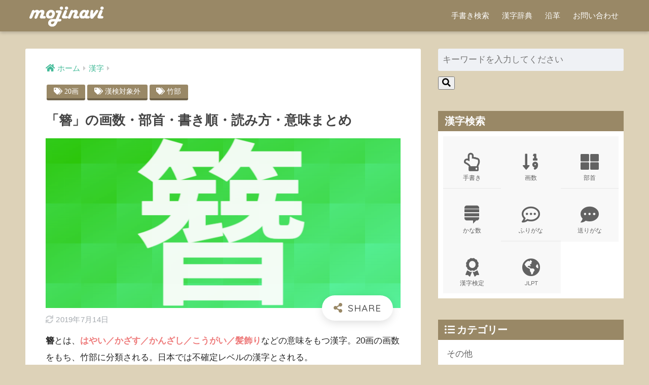

--- FILE ---
content_type: text/html; charset=UTF-8
request_url: https://mojinavi.com/pro/wp-admin/admin-ajax.php?action=fetch_entry_footer_content&id=4005
body_size: 1292
content:
<footer class="article-footer">
  <aside>
    <div class="footer-contents">
        <div class="sns-btn">
    <span class="sns-btn__title dfont">SHARE</span>      <ul>
        <!-- twitter -->
        <li class="tw sns-btn__item">
          <a href="https://twitter.com/share?url=https%3A%2F%2Fmojinavi.com%2Fd%2Fu7c2a&text=%E3%80%8C%E7%B0%AA%E3%80%8D%E3%81%AE%E7%94%BB%E6%95%B0%E3%83%BB%E9%83%A8%E9%A6%96%E3%83%BB%E6%9B%B8%E3%81%8D%E9%A0%86%E3%83%BB%E8%AA%AD%E3%81%BF%E6%96%B9%E3%83%BB%E6%84%8F%E5%91%B3%E3%81%BE%E3%81%A8%E3%82%81%EF%BD%9C%E3%83%A2%E3%82%B8%E3%83%8A%E3%83%93" target="_blank" rel="nofollow noopener noreferrer">
            <i class="fab fa-twitter"></i>            <span class="share_txt">ツイート</span>
          </a>
                  </li>
        <!-- facebook -->
        <li class="fb sns-btn__item">
          <a href="https://www.facebook.com/share.php?u=https%3A%2F%2Fmojinavi.com%2Fd%2Fu7c2a" target="_blank" rel="nofollow noopener noreferrer">
            <i class="fab fa-facebook"></i>            <span class="share_txt">シェア</span>
          </a>
                  </li>
        <!-- はてなブックマーク -->
        <li class="hatebu sns-btn__item">
          <a href="http://b.hatena.ne.jp/add?mode=confirm&url=https%3A%2F%2Fmojinavi.com%2Fd%2Fu7c2a&title=%E3%80%8C%E7%B0%AA%E3%80%8D%E3%81%AE%E7%94%BB%E6%95%B0%E3%83%BB%E9%83%A8%E9%A6%96%E3%83%BB%E6%9B%B8%E3%81%8D%E9%A0%86%E3%83%BB%E8%AA%AD%E3%81%BF%E6%96%B9%E3%83%BB%E6%84%8F%E5%91%B3%E3%81%BE%E3%81%A8%E3%82%81%EF%BD%9C%E3%83%A2%E3%82%B8%E3%83%8A%E3%83%93" target="_blank" rel="nofollow noopener noreferrer">
            <i class="fa fa-hatebu"></i>
            <span class="share_txt">はてブ</span>
          </a>
                  </li>
        <!-- LINE -->
        <li class="line sns-btn__item">
          <a href="https://social-plugins.line.me/lineit/share?url=https%3A%2F%2Fmojinavi.com%2Fd%2Fu7c2a&text=%E3%80%8C%E7%B0%AA%E3%80%8D%E3%81%AE%E7%94%BB%E6%95%B0%E3%83%BB%E9%83%A8%E9%A6%96%E3%83%BB%E6%9B%B8%E3%81%8D%E9%A0%86%E3%83%BB%E8%AA%AD%E3%81%BF%E6%96%B9%E3%83%BB%E6%84%8F%E5%91%B3%E3%81%BE%E3%81%A8%E3%82%81%EF%BD%9C%E3%83%A2%E3%82%B8%E3%83%8A%E3%83%93" target="_blank" rel="nofollow noopener noreferrer">
                          <i class="fab fa-line"></i>
                        <span class="share_txt share_txt_line dfont">LINE</span>
          </a>
        </li>
        <!-- Pocket -->
        <li class="pkt sns-btn__item">
          <a href="http://getpocket.com/edit?url=https%3A%2F%2Fmojinavi.com%2Fd%2Fu7c2a&title=%E3%80%8C%E7%B0%AA%E3%80%8D%E3%81%AE%E7%94%BB%E6%95%B0%E3%83%BB%E9%83%A8%E9%A6%96%E3%83%BB%E6%9B%B8%E3%81%8D%E9%A0%86%E3%83%BB%E8%AA%AD%E3%81%BF%E6%96%B9%E3%83%BB%E6%84%8F%E5%91%B3%E3%81%BE%E3%81%A8%E3%82%81%EF%BD%9C%E3%83%A2%E3%82%B8%E3%83%8A%E3%83%93" target="_blank" rel="nofollow noopener noreferrer">
            <i class="fab fa-get-pocket"></i>            <span class="share_txt">Pocket</span>
          </a>
                  </li>
      </ul>
  </div>
              <div class="footer-meta dfont">
                  <p class="footer-meta_title">CATEGORY :</p>
          <ul class="post-categories">
	<li><a href="https://mojinavi.com/category/kanji" rel="category tag">漢字</a></li></ul>                          <div class="meta-tag">
            <p class="footer-meta_title">TAGS :</p>
            <ul><li><a href="https://mojinavi.com/tag/kakusu20" rel="tag">20画</a></li><li><a href="https://mojinavi.com/tag/kanken-out" rel="tag">漢検対象外</a></li><li><a href="https://mojinavi.com/tag/busyu7af9" rel="tag">竹部</a></li></ul>          </div>
              </div>
                            </div>
    	  <div class="author-info pastel-bc">
	    <div class="author-info__inner">
	      <div class="tb">
	        <div class="tb-left">
	        <div class="author_label">
	          <span>この記事を書いた人</span>
	        </div>
          <div class="author_img"><img alt="" class="avatar avatar-100 photo avatar-default" height="100" src="https://media.mojinavi.com/wp/2018/12/cropped-mojinavi_favicon-192x192-100x100.png" width="100"></div>
	          <dl class="aut">
              <dt>
                <a class="dfont" href="https://mojinavi.com/d/author/mojinavi">
                  <span>モジナビ編集部</span>
                </a>
              </dt>
              <dd></dd>
	          </dl>
	        </div>
          <div class="tb-right">
            <p>モジナビ編集部所属スタッフ。記事投稿と告知を担当。サイトのアップデートやメンテナンス情報は<a href="https://twitter.com/mojinavi_com">Twitter</a>で投稿しております。</p>
            <div class="follow_btn dfont">
                        </div>
          </div>
	      </div>
	    </div>
	  </div>
	  </aside>
</footer>


--- FILE ---
content_type: text/html; charset=utf-8
request_url: https://www.google.com/recaptcha/api2/aframe
body_size: 267
content:
<!DOCTYPE HTML><html><head><meta http-equiv="content-type" content="text/html; charset=UTF-8"></head><body><script nonce="__AkuQZjxQCgMLcxJwTcnw">/** Anti-fraud and anti-abuse applications only. See google.com/recaptcha */ try{var clients={'sodar':'https://pagead2.googlesyndication.com/pagead/sodar?'};window.addEventListener("message",function(a){try{if(a.source===window.parent){var b=JSON.parse(a.data);var c=clients[b['id']];if(c){var d=document.createElement('img');d.src=c+b['params']+'&rc='+(localStorage.getItem("rc::a")?sessionStorage.getItem("rc::b"):"");window.document.body.appendChild(d);sessionStorage.setItem("rc::e",parseInt(sessionStorage.getItem("rc::e")||0)+1);localStorage.setItem("rc::h",'1768816850973');}}}catch(b){}});window.parent.postMessage("_grecaptcha_ready", "*");}catch(b){}</script></body></html>